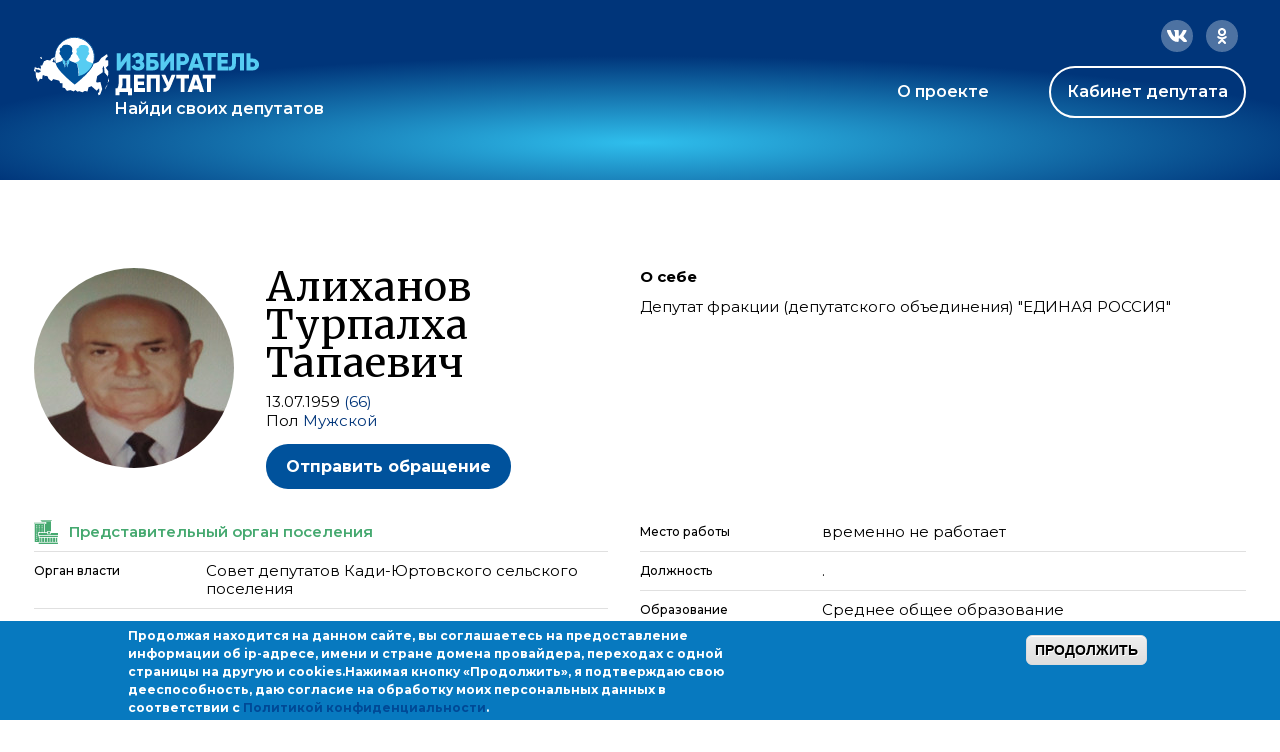

--- FILE ---
content_type: text/html; charset=utf-8
request_url: https://ideputat.er.ru/user/202693?page=271
body_size: 12766
content:
<!DOCTYPE html>
<!--[if IE 7]><html class="no-js lt-ie10 lt-ie9 lt-ie8 page-user-level-5" lang="ru" data-staticurl="/sites/all/themes/mdt/static/"><![endif]-->
<!--[if IE 8]><html class="no-js lt-ie10 lt-ie9 page-user-level-5" lang="ru" data-staticurl="/sites/all/themes/mdt/static/"><![endif]-->
<!--[if IE 9]><html class="no-js lt-ie10 page-user-level-5" lang="ru" data-staticurl="/sites/all/themes/mdt/static/"><![endif]-->
<!--[if gt IE 9]><!--><html class="no-js page-user-level-5" lang='ru' data-staticurl="/sites/all/themes/mdt/static/"><!--<![endif]-->

<head>
  <meta http-equiv="Content-Type" content="text/html; charset=utf-8" />
<link rel="apple-touch-icon" sizes="180x180" href="/sites/default/files/favicons/apple-touch-icon.png"/>
<link rel="icon" type="image/png" sizes="32x32" href="/sites/default/files/favicons/favicon-32x32.png"/>
<link rel="icon" type="image/png" sizes="16x16" href="/sites/default/files/favicons/favicon-16x16.png"/>
<link rel="manifest" href="/sites/default/files/favicons/site.webmanifest"/>
<link rel="mask-icon" href="/sites/default/files/favicons/safari-pinned-tab.svg" color="#00aba9"/>
<meta name="msapplication-TileColor" content="#00aba9"/>
<meta name="theme-color" content="#b4d4f4"/>
<link rel="profile" href="http://www.w3.org/1999/xhtml/vocab" />
<meta name="viewport" content="width=device-width" />
<link rel="stylesheet" href="https://use.fontawesome.com/releases/v5.0.6/css/all.css" />
<meta name="description" content="(Совет депутатов Кади-Юртовского сельского поселения)" />
<link rel="canonical" href="https://ideputat.er.ru/user/202693" />
<link rel="shortlink" href="https://ideputat.er.ru/user/202693" />
<meta property="og:site_name" content="Избиратель - Депутат" />
<meta property="og:type" content="politician" />
<meta property="og:url" content="https://ideputat.er.ru/user/202693" />
<meta property="og:title" content="Алиханов Турпалха Тапаевич" />
<meta property="og:description" content="(Совет депутатов Кади-Юртовского сельского поселения)" />
<meta property="og:image" content="https://ideputat.er.ru/sites/default/files/deputy/202693.jpg" />
<meta property="profile:username" content="Алиханов Турпалха Тапаевич" />
  <title>Алиханов Турпалха Тапаевич | Избиратель - Депутат</title>
  <style type="text/css" media="all">
@import url("https://ideputat.er.ru/modules/system/system.base.css?t49s5p");
@import url("https://ideputat.er.ru/modules/system/system.menus.css?t49s5p");
@import url("https://ideputat.er.ru/modules/system/system.messages.css?t49s5p");
@import url("https://ideputat.er.ru/modules/system/system.theme.css?t49s5p");
</style>
<style type="text/css" media="all">
@import url("https://ideputat.er.ru/sites/all/modules/contrib/jquery_update/replace/ui/themes/base/minified/jquery.ui.core.min.css?t49s5p");
@import url("https://ideputat.er.ru/sites/all/modules/contrib/jquery_update/replace/ui/themes/base/minified/jquery.ui.theme.min.css?t49s5p");
</style>
<style type="text/css" media="all">
@import url("https://ideputat.er.ru/sites/all/modules/idepvoting/idepvoting.css?t49s5p");
@import url("https://ideputat.er.ru/sites/all/modules/contrib/calendar/css/calendar_multiday.css?t49s5p");
@import url("https://ideputat.er.ru/modules/comment/comment.css?t49s5p");
@import url("https://ideputat.er.ru/sites/all/modules/contrib/date/date_repeat_field/date_repeat_field.css?t49s5p");
@import url("https://ideputat.er.ru/modules/field/theme/field.css?t49s5p");
@import url("https://ideputat.er.ru/sites/all/modules/contrib/field_hidden/field_hidden.css?t49s5p");
@import url("https://ideputat.er.ru/sites/all/modules/contrib/geofield_ymap/geofield_ymap.css?t49s5p");
@import url("https://ideputat.er.ru/modules/node/node.css?t49s5p");
@import url("https://ideputat.er.ru/modules/user/user.css?t49s5p");
@import url("https://ideputat.er.ru/sites/all/modules/contrib/views/css/views.css?t49s5p");
</style>
<style type="text/css" media="all">
@import url("https://ideputat.er.ru/sites/all/modules/contrib/colorbox/styles/default/colorbox_style.css?t49s5p");
@import url("https://ideputat.er.ru/sites/all/modules/contrib/ctools/css/ctools.css?t49s5p");
@import url("https://ideputat.er.ru/sites/all/modules/contrib/ctools/css/modal.css?t49s5p");
@import url("https://ideputat.er.ru/sites/all/modules/contrib/modal_forms/css/modal_forms_popup.css?t49s5p");
@import url("https://ideputat.er.ru/sites/all/modules/contrib/admin_menu_navbar/css/admin_menu_navbar_desktop.css?t49s5p");
@import url("https://ideputat.er.ru/sites/all/modules/contrib/eu_cookie_compliance/css/eu_cookie_compliance.css?t49s5p");
@import url("https://ideputat.er.ru/sites/all/modules/contrib/date/date_api/date.css?t49s5p");
@import url("https://ideputat.er.ru/sites/all/modules/mdm/css/common.theme.css?t49s5p");
@import url("https://ideputat.er.ru/sites/default/files/ctools/css/8695a9d3e23511e74e4cde79b7ae1666.css?t49s5p");
</style>
<style type="text/css" media="all">
@import url("https://ideputat.er.ru/sites/all/themes/mdt/static/css/mdt.css?t49s5p");
</style>
  <script type="text/javascript" src="https://ideputat.er.ru/sites/all/modules/contrib/jquery_update/replace/jquery/1.12/jquery.min.js?v=1.12.4"></script>
<script type="text/javascript" src="https://ideputat.er.ru/misc/jquery-extend-3.4.0.js?v=1.12.4"></script>
<script type="text/javascript" src="https://ideputat.er.ru/misc/jquery-html-prefilter-3.5.0-backport.js?v=1.12.4"></script>
<script type="text/javascript" src="https://ideputat.er.ru/misc/jquery.once.js?v=1.2"></script>
<script type="text/javascript" src="https://ideputat.er.ru/misc/drupal.js?t49s5p"></script>
<script type="text/javascript" src="https://ideputat.er.ru/sites/all/modules/contrib/jquery_update/js/jquery_browser.js?v=0.0.1"></script>
<script type="text/javascript" src="https://ideputat.er.ru/sites/all/modules/contrib/jquery_update/replace/ui/ui/minified/jquery.ui.core.min.js?v=1.10.2"></script>
<script type="text/javascript" src="https://ideputat.er.ru/sites/all/modules/contrib/jquery_update/replace/ui/external/jquery.cookie.js?v=67fb34f6a866c40d0570"></script>
<script type="text/javascript" src="https://ideputat.er.ru/sites/all/modules/contrib/jquery_update/replace/jquery.form/4/jquery.form.min.js?v=4.2.1"></script>
<script type="text/javascript" src="https://ideputat.er.ru/sites/all/libraries/history.js/scripts/bundled/html4%2Bhtml5/jquery.history.js?t49s5p"></script>
<script type="text/javascript" src="https://ideputat.er.ru/misc/ajax.js?v=7.101"></script>
<script type="text/javascript" src="https://ideputat.er.ru/sites/all/modules/contrib/jquery_update/js/jquery_update.js?v=0.0.1"></script>
<script type="text/javascript" src="https://ideputat.er.ru/sites/all/modules/contrib/admin_menu/admin_devel/admin_devel.js?t49s5p"></script>
<script type="text/javascript" src="https://ideputat.er.ru/sites/all/modules/contrib/ajax_error_behavior/ajax_error_behavior.js?t49s5p"></script>
<script type="text/javascript" src="https://ideputat.er.ru/sites/all/modules/contrib/autoupload/js/autoupload.js?t49s5p"></script>
<script type="text/javascript" src="https://ideputat.er.ru/sites/all/modules/contrib/entityreference/js/entityreference.js?t49s5p"></script>
<script type="text/javascript" src="https://ideputat.er.ru/sites/all/modules/contrib/spamspan/spamspan.js?t49s5p"></script>
<script type="text/javascript" src="https://ideputat.er.ru/sites/all/themes/fortytwo/static/js/lib/lodash.js?t49s5p"></script>
<script type="text/javascript" src="https://ideputat.er.ru/sites/all/themes/fortytwo/static/js/lib/polyfills/placeholder.js?t49s5p"></script>
<script type="text/javascript" src="https://ideputat.er.ru/sites/default/files/languages/ru_biL8xJRk9nmcpY2stnMj8JgrFNwf25HMJcpHB1YItb4.js?t49s5p"></script>
<script type="text/javascript" src="https://ideputat.er.ru/sites/all/libraries/colorbox/jquery.colorbox-min.js?t49s5p"></script>
<script type="text/javascript" src="https://ideputat.er.ru/sites/all/modules/contrib/colorbox/js/colorbox.js?t49s5p"></script>
<script type="text/javascript" src="https://ideputat.er.ru/sites/all/modules/contrib/colorbox/styles/default/colorbox_style.js?t49s5p"></script>
<script type="text/javascript" src="https://ideputat.er.ru/sites/all/modules/contrib/colorbox/js/colorbox_load.js?t49s5p"></script>
<script type="text/javascript" src="https://ideputat.er.ru/sites/all/modules/contrib/colorbox/js/colorbox_inline.js?t49s5p"></script>
<script type="text/javascript" src="https://ideputat.er.ru/sites/all/modules/mdm/js/colorbox.js?t49s5p"></script>
<script type="text/javascript" src="https://cdnjs.cloudflare.com/ajax/libs/jquery.inputmask/3.3.11/inputmask/inputmask.min.js"></script>
<script type="text/javascript" src="https://cdnjs.cloudflare.com/ajax/libs/jquery.inputmask/3.3.11/inputmask/jquery.inputmask.min.js"></script>
<script type="text/javascript" src="https://ideputat.er.ru/misc/progress.js?v=7.101"></script>
<script type="text/javascript" src="https://ideputat.er.ru/sites/all/modules/contrib/ctools/js/modal.js?t49s5p"></script>
<script type="text/javascript" src="https://ideputat.er.ru/sites/all/modules/contrib/modal_forms/js/modal_forms_popup.js?t49s5p"></script>
<script type="text/javascript" src="https://ideputat.er.ru/sites/all/modules/contrib/views/js/base.js?t49s5p"></script>
<script type="text/javascript" src="https://ideputat.er.ru/sites/all/modules/contrib/views/js/ajax_view.js?t49s5p"></script>
<script type="text/javascript" src="https://cdnjs.cloudflare.com/ajax/libs/clappr/0.4.7/clappr.min.js"></script>
<script type="text/javascript" src="https://cdnjs.cloudflare.com/ajax/libs/lodash.js/4.17.21/lodash.min.js"></script>
<script type="text/javascript" src="https://cdnjs.cloudflare.com/ajax/libs/jScrollPane/2.2.2/script/jquery.jscrollpane.min.js"></script>
<script type="text/javascript" src="https://vk.com/js/api/openapi.js?159"></script>
<script type="text/javascript" src="https://ideputat.er.ru/sites/all/modules/contrib/views_ajax_history/views_ajax_history.js?t49s5p"></script>
<script type="text/javascript" src="https://ideputat.er.ru/sites/all/themes/fortytwo/static/js/lib/modernizr.js?t49s5p"></script>
<script type="text/javascript" src="https://ideputat.er.ru/sites/all/themes/fortytwo/static/js/fortytwo.js?t49s5p"></script>
<script type="text/javascript" src="https://ideputat.er.ru/sites/all/themes/mdt/static/js/mdt.js?t49s5p"></script>
<script type="text/javascript">
<!--//--><![CDATA[//><!--
jQuery.extend(Drupal.settings, {"basePath":"\/","pathPrefix":"","setHasJsCookie":0,"ajaxPageState":{"theme":"mdt","theme_token":"7mUu61wjxxxR5AXFfJDieD-DyGe8aHHbw0ZhfCqPIXI","jquery_version":"1.12","jquery_version_token":"SFIJwsHgGUERIGnU01NENM_ViSHu7c_rHdr-gV5cJwk","js":{"0":1,"sites\/all\/modules\/contrib\/eu_cookie_compliance\/js\/eu_cookie_compliance.min.js":1,"sites\/all\/modules\/contrib\/jquery_update\/replace\/jquery\/1.12\/jquery.min.js":1,"misc\/jquery-extend-3.4.0.js":1,"misc\/jquery-html-prefilter-3.5.0-backport.js":1,"misc\/jquery.once.js":1,"misc\/drupal.js":1,"sites\/all\/modules\/contrib\/jquery_update\/js\/jquery_browser.js":1,"sites\/all\/modules\/contrib\/jquery_update\/replace\/ui\/ui\/minified\/jquery.ui.core.min.js":1,"sites\/all\/modules\/contrib\/jquery_update\/replace\/ui\/external\/jquery.cookie.js":1,"sites\/all\/modules\/contrib\/jquery_update\/replace\/jquery.form\/4\/jquery.form.min.js":1,"sites\/all\/libraries\/history.js\/scripts\/bundled\/html4+html5\/jquery.history.js":1,"misc\/ajax.js":1,"sites\/all\/modules\/contrib\/jquery_update\/js\/jquery_update.js":1,"sites\/all\/modules\/contrib\/admin_menu\/admin_devel\/admin_devel.js":1,"sites\/all\/modules\/contrib\/ajax_error_behavior\/ajax_error_behavior.js":1,"sites\/all\/modules\/contrib\/autoupload\/js\/autoupload.js":1,"sites\/all\/modules\/contrib\/entityreference\/js\/entityreference.js":1,"sites\/all\/modules\/contrib\/spamspan\/spamspan.js":1,"sites\/all\/themes\/fortytwo\/static\/js\/lib\/lodash.js":1,"sites\/all\/themes\/fortytwo\/static\/js\/lib\/polyfills\/placeholder.js":1,"public:\/\/languages\/ru_biL8xJRk9nmcpY2stnMj8JgrFNwf25HMJcpHB1YItb4.js":1,"sites\/all\/libraries\/colorbox\/jquery.colorbox-min.js":1,"sites\/all\/modules\/contrib\/colorbox\/js\/colorbox.js":1,"sites\/all\/modules\/contrib\/colorbox\/styles\/default\/colorbox_style.js":1,"sites\/all\/modules\/contrib\/colorbox\/js\/colorbox_load.js":1,"sites\/all\/modules\/contrib\/colorbox\/js\/colorbox_inline.js":1,"sites\/all\/modules\/mdm\/js\/colorbox.js":1,"https:\/\/cdnjs.cloudflare.com\/ajax\/libs\/jquery.inputmask\/3.3.11\/inputmask\/inputmask.min.js":1,"https:\/\/cdnjs.cloudflare.com\/ajax\/libs\/jquery.inputmask\/3.3.11\/inputmask\/jquery.inputmask.min.js":1,"misc\/progress.js":1,"sites\/all\/modules\/contrib\/ctools\/js\/modal.js":1,"sites\/all\/modules\/contrib\/modal_forms\/js\/modal_forms_popup.js":1,"sites\/all\/modules\/contrib\/views\/js\/base.js":1,"sites\/all\/modules\/contrib\/views\/js\/ajax_view.js":1,"https:\/\/cdnjs.cloudflare.com\/ajax\/libs\/clappr\/0.4.7\/clappr.min.js":1,"https:\/\/cdnjs.cloudflare.com\/ajax\/libs\/lodash.js\/4.17.21\/lodash.min.js":1,"https:\/\/cdnjs.cloudflare.com\/ajax\/libs\/jScrollPane\/2.2.2\/script\/jquery.jscrollpane.min.js":1,"https:\/\/vk.com\/js\/api\/openapi.js?159":1,"sites\/all\/modules\/contrib\/views_ajax_history\/views_ajax_history.js":1,"sites\/all\/themes\/fortytwo\/static\/js\/lib\/modernizr.js":1,"sites\/all\/themes\/fortytwo\/static\/js\/fortytwo.js":1,"sites\/all\/themes\/mdt\/static\/js\/mdt.js":1},"css":{"modules\/system\/system.base.css":1,"modules\/system\/system.menus.css":1,"modules\/system\/system.messages.css":1,"modules\/system\/system.theme.css":1,"misc\/ui\/jquery.ui.core.css":1,"misc\/ui\/jquery.ui.theme.css":1,"sites\/all\/modules\/idepvoting\/idepvoting.css":1,"sites\/all\/modules\/contrib\/calendar\/css\/calendar_multiday.css":1,"modules\/comment\/comment.css":1,"sites\/all\/modules\/contrib\/date\/date_repeat_field\/date_repeat_field.css":1,"modules\/field\/theme\/field.css":1,"sites\/all\/modules\/contrib\/field_hidden\/field_hidden.css":1,"sites\/all\/modules\/contrib\/geofield_ymap\/geofield_ymap.css":1,"modules\/node\/node.css":1,"modules\/user\/user.css":1,"sites\/all\/modules\/contrib\/views\/css\/views.css":1,"sites\/all\/modules\/contrib\/colorbox\/styles\/default\/colorbox_style.css":1,"sites\/all\/modules\/contrib\/ctools\/css\/ctools.css":1,"sites\/all\/modules\/contrib\/ctools\/css\/modal.css":1,"sites\/all\/modules\/contrib\/modal_forms\/css\/modal_forms_popup.css":1,"sites\/all\/modules\/contrib\/admin_menu_navbar\/css\/admin_menu_navbar_desktop.css":1,"sites\/all\/modules\/contrib\/eu_cookie_compliance\/css\/eu_cookie_compliance.css":1,"sites\/all\/modules\/contrib\/date\/date_api\/date.css":1,"sites\/all\/modules\/mdm\/css\/common.theme.css":1,"public:\/\/ctools\/css\/8695a9d3e23511e74e4cde79b7ae1666.css":1,"sites\/all\/themes\/mdt\/static\/css\/mdt.css":1,"sites\/all\/themes\/mdt\/static\/css\/temporary.css":1}},"ajaxErrorBehavior":{"behavior":"core","error":"There was some error in the user interface, please contact the site administrator.","watchdog_url":"https:\/\/ideputat.er.ru\/ajax_error_behavior\/watchdog"},"colorbox":{"transition":"elastic","speed":"350","opacity":"0.85","slideshow":false,"slideshowAuto":true,"slideshowSpeed":"2500","slideshowStart":"start slideshow","slideshowStop":"stop slideshow","current":"{current} \u0438\u0437 {total}","previous":"\u00ab","next":"\u00bb","close":"\u0417\u0430\u043a\u0440\u044b\u0442\u044c","overlayClose":true,"returnFocus":true,"maxWidth":"98%","maxHeight":"98%","initialWidth":"300","initialHeight":"250","fixed":true,"scrolling":true,"mobiledetect":false,"mobiledevicewidth":"480px","file_public_path":"\/sites\/default\/files","specificPagesDefaultValue":"admin*\nimagebrowser*\nimg_assist*\nimce*\nnode\/add\/*\nnode\/*\/edit\nprint\/*\nprintpdf\/*\nsystem\/ajax\nsystem\/ajax\/*"},"jcarousel":{"ajaxPath":"\/jcarousel\/ajax\/views"},"CToolsModal":{"loadingText":"\u0417\u0430\u0433\u0440\u0443\u0437\u043a\u0430...","closeText":"\u0417\u0430\u043a\u0440\u044b\u0442\u044c \u043e\u043a\u043d\u043e","closeImage":"\u003Cimg src=\u0022https:\/\/ideputat.er.ru\/sites\/all\/modules\/contrib\/ctools\/images\/icon-close-window.png\u0022 alt=\u0022\u0417\u0430\u043a\u0440\u044b\u0442\u044c \u043e\u043a\u043d\u043e\u0022 title=\u0022\u0417\u0430\u043a\u0440\u044b\u0442\u044c \u043e\u043a\u043d\u043e\u0022 \/\u003E","throbber":"\u003Cimg src=\u0022https:\/\/ideputat.er.ru\/sites\/all\/modules\/contrib\/ctools\/images\/throbber.gif\u0022 alt=\u0022\u0417\u0430\u0433\u0440\u0443\u0437\u043a\u0430\u0022 title=\u0022\u0417\u0430\u0433\u0440\u0443\u0437\u043a\u0430...\u0022 \/\u003E"},"modal-popup-small":{"modalSize":{"type":"fixed","width":300,"height":300},"modalOptions":{"opacity":0.85,"background":"#000"},"animation":"fadeIn","modalTheme":"ModalFormsPopup","throbber":"\u003Cimg src=\u0022https:\/\/ideputat.er.ru\/sites\/all\/modules\/contrib\/modal_forms\/images\/loading_animation.gif\u0022 alt=\u0022\u0417\u0430\u0433\u0440\u0443\u0437\u043a\u0430...\u0022 title=\u0022\u0417\u0430\u0433\u0440\u0443\u0437\u043a\u0430\u0022 \/\u003E","closeText":"\u0417\u0430\u043a\u0440\u044b\u0442\u044c"},"modal-popup-medium":{"modalSize":{"type":"fixed","width":550,"height":450},"modalOptions":{"opacity":0.85,"background":"#000"},"animation":"fadeIn","modalTheme":"ModalFormsPopup","throbber":"\u003Cimg src=\u0022https:\/\/ideputat.er.ru\/sites\/all\/modules\/contrib\/modal_forms\/images\/loading_animation.gif\u0022 alt=\u0022\u0417\u0430\u0433\u0440\u0443\u0437\u043a\u0430...\u0022 title=\u0022\u0417\u0430\u0433\u0440\u0443\u0437\u043a\u0430\u0022 \/\u003E","closeText":"\u0417\u0430\u043a\u0440\u044b\u0442\u044c"},"modal-popup-large":{"modalSize":{"type":"scale","width":0.8,"height":0.8},"modalOptions":{"opacity":0.85,"background":"#000"},"animation":"fadeIn","modalTheme":"ModalFormsPopup","throbber":"\u003Cimg src=\u0022https:\/\/ideputat.er.ru\/sites\/all\/modules\/contrib\/modal_forms\/images\/loading_animation.gif\u0022 alt=\u0022\u0417\u0430\u0433\u0440\u0443\u0437\u043a\u0430...\u0022 title=\u0022\u0417\u0430\u0433\u0440\u0443\u0437\u043a\u0430\u0022 \/\u003E","closeText":"\u0417\u0430\u043a\u0440\u044b\u0442\u044c"},"viewsAjaxHistory":{"renderPageItem":"271"},"views":{"ajax_path":"\/views\/ajax","ajaxViews":{"views_dom_id:a9c58aa4a1d1bf867868b694ff89b746":{"view_name":"dep_search","view_display_id":"same_region","view_args":"202693","view_path":"user\/202693","view_base_path":"region_deputy","view_dom_id":"a9c58aa4a1d1bf867868b694ff89b746","pager_element":0},"views_dom_id:1c3a93b2ca460b09007e30dced23dafb":{"view_name":"dep_media","view_display_id":"dep_news","view_args":"202693","view_path":"user\/202693","view_base_path":"user_content","view_dom_id":"1c3a93b2ca460b09007e30dced23dafb","pager_element":"1"},"views_dom_id:a0801f0a573813d9abce1ad94136907b":{"view_name":"dep_media","view_display_id":"dep_photos","view_args":"202693","view_path":"user\/202693","view_base_path":"user_content","view_dom_id":"a0801f0a573813d9abce1ad94136907b","pager_element":"2"},"views_dom_id:8b623fe0663d483bddf9e14895853697":{"view_name":"dep_media","view_display_id":"dep_videos","view_args":"202693","view_path":"user\/202693","view_base_path":"user_content","view_dom_id":"8b623fe0663d483bddf9e14895853697","pager_element":"3"}}},"urlIsAjaxTrusted":{"\/views\/ajax":true},"better_exposed_filters":{"views":{"dep_search":{"displays":{"same_region":{"filters":[]}}},"dep_media":{"displays":{"dep_news":{"filters":[]},"dep_photos":{"filters":[]},"dep_videos":{"filters":[]}}}}},"eu_cookie_compliance":{"cookie_policy_version":"1.0.0","popup_enabled":1,"popup_agreed_enabled":0,"popup_hide_agreed":0,"popup_clicking_confirmation":1,"popup_scrolling_confirmation":0,"popup_html_info":"\u003Cdiv class=\u0022eu-cookie-compliance-banner eu-cookie-compliance-banner-info eu-cookie-compliance-banner--default\u0022\u003E\n  \u003Cdiv class=\u0022popup-content info\u0022\u003E\n        \u003Cdiv id=\u0022popup-text\u0022\u003E\n      \u003Cp\u003E\u041f\u0440\u043e\u0434\u043e\u043b\u0436\u0430\u044f \u043d\u0430\u0445\u043e\u0434\u0438\u0442\u0441\u044f \u043d\u0430 \u0434\u0430\u043d\u043d\u043e\u043c \u0441\u0430\u0439\u0442\u0435, \u0432\u044b \u0441\u043e\u0433\u043b\u0430\u0448\u0430\u0435\u0442\u0435\u0441\u044c \u043d\u0430 \u043f\u0440\u0435\u0434\u043e\u0441\u0442\u0430\u0432\u043b\u0435\u043d\u0438\u0435 \u0438\u043d\u0444\u043e\u0440\u043c\u0430\u0446\u0438\u0438 \u043e\u0431 ip-\u0430\u0434\u0440\u0435\u0441\u0435, \u0438\u043c\u0435\u043d\u0438 \u0438 \u0441\u0442\u0440\u0430\u043d\u0435 \u0434\u043e\u043c\u0435\u043d\u0430 \u043f\u0440\u043e\u0432\u0430\u0439\u0434\u0435\u0440\u0430, \u043f\u0435\u0440\u0435\u0445\u043e\u0434\u0430\u0445 \u0441 \u043e\u0434\u043d\u043e\u0439 \u0441\u0442\u0440\u0430\u043d\u0438\u0446\u044b \u043d\u0430 \u0434\u0440\u0443\u0433\u0443\u044e \u0438 cookies.\u003C\/p\u003E\u003Cp\u003E\u041d\u0430\u0436\u0438\u043c\u0430\u044f \u043a\u043d\u043e\u043f\u043a\u0443 \u00ab\u041f\u0440\u043e\u0434\u043e\u043b\u0436\u0438\u0442\u044c\u00bb, \u044f \u043f\u043e\u0434\u0442\u0432\u0435\u0440\u0436\u0434\u0430\u044e \u0441\u0432\u043e\u044e \u0434\u0435\u0435\u0441\u043f\u043e\u0441\u043e\u0431\u043d\u043e\u0441\u0442\u044c, \u0434\u0430\u044e \u0441\u043e\u0433\u043b\u0430\u0441\u0438\u0435 \u043d\u0430 \u043e\u0431\u0440\u0430\u0431\u043e\u0442\u043a\u0443 \u043c\u043e\u0438\u0445 \u043f\u0435\u0440\u0441\u043e\u043d\u0430\u043b\u044c\u043d\u044b\u0445 \u0434\u0430\u043d\u043d\u044b\u0445 \u0432 \u0441\u043e\u043e\u0442\u0432\u0435\u0442\u0441\u0442\u0432\u0438\u0438 \u0441 \u003Ca href=\u0022\/privacy\u0022\u003E\u041f\u043e\u043b\u0438\u0442\u0438\u043a\u043e\u0439 \u043a\u043e\u043d\u0444\u0438\u0434\u0435\u043d\u0446\u0438\u0430\u043b\u044c\u043d\u043e\u0441\u0442\u0438\u003C\/a\u003E.\u003C\/p\u003E          \u003C\/div\u003E\n    \n    \u003Cdiv id=\u0022popup-buttons\u0022 class=\u0022\u0022\u003E\n            \u003Cbutton type=\u0022button\u0022 class=\u0022agree-button eu-cookie-compliance-default-button\u0022\u003E\u041f\u0440\u043e\u0434\u043e\u043b\u0436\u0438\u0442\u044c\u003C\/button\u003E\n          \u003C\/div\u003E\n  \u003C\/div\u003E\n\u003C\/div\u003E","use_mobile_message":false,"mobile_popup_html_info":"\u003Cdiv class=\u0022eu-cookie-compliance-banner eu-cookie-compliance-banner-info eu-cookie-compliance-banner--default\u0022\u003E\n  \u003Cdiv class=\u0022popup-content info\u0022\u003E\n        \u003Cdiv id=\u0022popup-text\u0022\u003E\n                \u003C\/div\u003E\n    \n    \u003Cdiv id=\u0022popup-buttons\u0022 class=\u0022\u0022\u003E\n            \u003Cbutton type=\u0022button\u0022 class=\u0022agree-button eu-cookie-compliance-default-button\u0022\u003E\u041f\u0440\u043e\u0434\u043e\u043b\u0436\u0438\u0442\u044c\u003C\/button\u003E\n          \u003C\/div\u003E\n  \u003C\/div\u003E\n\u003C\/div\u003E\n","mobile_breakpoint":"768","popup_html_agreed":"\u003Cdiv\u003E\n  \u003Cdiv class=\u0022popup-content agreed\u0022\u003E\n    \u003Cdiv id=\u0022popup-text\u0022\u003E\n      \u003Cp\u003E\u0026lt;h2\u0026gt;Thank you for accepting cookies\u0026lt;\/h2\u0026gt;\u0026lt;p\u0026gt;You can now hide this message or find out more about cookies.\u0026lt;\/p\u0026gt;\u003C\/p\u003E\n    \u003C\/div\u003E\n    \u003Cdiv id=\u0022popup-buttons\u0022\u003E\n      \u003Cbutton type=\u0022button\u0022 class=\u0022hide-popup-button eu-cookie-compliance-hide-button\u0022\u003E\u0421\u043a\u0440\u044b\u0442\u044c\u003C\/button\u003E\n          \u003C\/div\u003E\n  \u003C\/div\u003E\n\u003C\/div\u003E","popup_use_bare_css":false,"popup_height":"auto","popup_width":"100%","popup_delay":1000,"popup_link":"\/node\/3","popup_link_new_window":1,"popup_position":null,"fixed_top_position":1,"popup_language":"ru","store_consent":false,"better_support_for_screen_readers":0,"reload_page":0,"domain":"","domain_all_sites":null,"popup_eu_only_js":0,"cookie_lifetime":"100","cookie_session":false,"disagree_do_not_show_popup":0,"method":"default","allowed_cookies":"","withdraw_markup":"\u003Cbutton type=\u0022button\u0022 class=\u0022eu-cookie-withdraw-tab\u0022\u003EPrivacy settings\u003C\/button\u003E\n\u003Cdiv class=\u0022eu-cookie-withdraw-banner\u0022\u003E\n  \u003Cdiv class=\u0022popup-content info\u0022\u003E\n    \u003Cdiv id=\u0022popup-text\u0022\u003E\n      \u003Cp\u003E\u0026lt;h2\u0026gt;We use cookies on this site to enhance your user experience\u0026lt;\/h2\u0026gt;\u0026lt;p\u0026gt;You have given your consent for us to set cookies.\u0026lt;\/p\u0026gt;\u003C\/p\u003E\n    \u003C\/div\u003E\n    \u003Cdiv id=\u0022popup-buttons\u0022\u003E\n      \u003Cbutton type=\u0022button\u0022 class=\u0022eu-cookie-withdraw-button\u0022\u003EWithdraw consent\u003C\/button\u003E\n    \u003C\/div\u003E\n  \u003C\/div\u003E\n\u003C\/div\u003E\n","withdraw_enabled":false,"withdraw_button_on_info_popup":false,"cookie_categories":[],"cookie_categories_details":[],"enable_save_preferences_button":true,"cookie_name":"","cookie_value_disagreed":"0","cookie_value_agreed_show_thank_you":"1","cookie_value_agreed":"2","containing_element":"body","automatic_cookies_removal":true,"close_button_action":"close_banner"},"currentPath":"user\/202693","currentPathIsAdmin":false});
//--><!]]>
</script>
</head>
<body class="html not-front not-logged-in no-sidebars page-user page-user- page-user-202693 columns-middle   layout-adaptive ft-tabs page-user-role-2 page-user-role-3 page-user-level-5 page-user-level-5" >

  <div id="skip-link">
    <a href="#main-content" class="element-invisible element-focusable">Перейти к основному содержанию</a>
  </div>
    <div id="global_wrapper" class="bg-blue">
  <div class="wrapper">
    <header>
      <div class="header-inner">
        <div class="socials">
          <a href="https://connect.ok.ru/offer?url=https://ideputat.er.ru/user/202693?page=271" class="ok"
             onclick="javascript:window.open(this.href,'','menubar=no,toolbar=no,resizable=yes,scrollbars=yes,height=600,width=600');return false;">
            <svg class="grow" width="32" height="32" viewBox="0 0 32 32" fill="none" xmlns="http://www.w3.org/2000/svg">
              <rect width="32" height="32" rx="16" fill="white" fill-opacity="0.3"/>
              <path
                d="M19.5924 18.4179C20.155 18.0436 20.4988 17.7629 20.6551 17.5445C20.8427 17.295 20.8427 16.9519 20.6864 16.5776C20.5301 16.3281 20.3113 16.1409 20.0612 16.0785C19.6862 16.0162 19.3423 16.1097 18.9673 16.3904L18.5922 16.64C18.2796 16.8271 17.9358 16.9519 17.592 17.0767C17.0606 17.2326 16.5292 17.295 15.9979 17.295C15.4352 17.295 14.9039 17.2326 14.4038 17.0767C14.0287 16.9519 13.7161 16.8271 13.4036 16.64L13.0285 16.3904C12.6534 16.1097 12.2783 16.0162 11.9657 16.0785C11.6532 16.1409 11.4656 16.3281 11.3406 16.5776C11.1531 16.9519 11.1531 17.295 11.3406 17.5445C11.4656 17.7629 11.8407 18.0436 12.4033 18.4179C13.0597 18.8546 13.9974 19.1353 15.2477 19.26L12.2158 22.2856C11.9032 22.5663 11.8407 22.8782 11.9657 23.2213C12.0908 23.5644 12.3096 23.7828 12.6846 23.9075C13.0285 24.0323 13.341 23.9699 13.6223 23.6892L15.9979 21.3187L18.4046 23.7204C18.6547 24.0011 18.9673 24.0635 19.3111 23.9387C19.6549 23.814 19.905 23.5644 20.03 23.2213C20.155 22.8782 20.0612 22.5663 19.8112 22.2856L16.7793 19.26C17.967 19.1353 18.9047 18.8546 19.5924 18.4179ZM11.9345 12.0549C11.9345 12.8035 12.0908 13.4585 12.4658 14.0823C12.8409 14.7061 13.341 15.174 13.9662 15.5483C14.5913 15.9226 15.2477 16.0785 15.9979 16.0785C16.7168 16.0785 17.4044 15.9226 18.0296 15.5483C18.6547 15.174 19.1235 14.7061 19.4986 14.0823C19.8737 13.4585 20.0612 12.8035 20.0612 12.0549C20.0612 11.3063 19.8737 10.6513 19.4986 10.0274C19.1235 9.40361 18.6547 8.93574 18.0296 8.56144C17.4044 8.18715 16.7168 8 15.9979 8C15.2477 8 14.5913 8.18715 13.9662 8.56144C13.341 8.93574 12.8409 9.40361 12.4658 10.0274C12.0908 10.6513 11.9345 11.3063 11.9345 12.0549ZM13.9974 12.0549C13.9974 11.4934 14.185 11.0256 14.5913 10.6513C14.9664 10.277 15.4352 10.0586 15.9979 10.0586C16.5292 10.0586 16.9981 10.277 17.4044 10.6513C17.7795 11.0256 17.9983 11.4934 17.9983 12.0549C17.9983 12.6163 17.7795 13.0842 17.4044 13.4585C16.9981 13.8328 16.5292 14.0199 15.9979 14.0199C15.4352 14.0199 14.9664 13.8328 14.5913 13.4585C14.185 13.0842 13.9974 12.6163 13.9974 12.0549Z"
                fill="white"/>
            </svg>
          </a>
          <a href="https://vk.com/share.php?url=https://ideputat.er.ru/user/202693?page=271" class="vk"
             onclick="javascript:window.open(this.href,'','menubar=no,toolbar=no,resizable=yes,scrollbars=yes,height=600,width=600');return false;">
            <svg class="grow" width="32" height="32" viewBox="0 0 32 32" fill="none" xmlns="http://www.w3.org/2000/svg">
              <rect width="32" height="32" rx="16" fill="white" fill-opacity="0.3"/>
              <path
                d="M25.5539 10.8178C25.4796 11.1896 25.1822 11.8216 24.6617 12.6766C24.29 13.3086 23.8439 14.0149 23.3234 14.8327C22.8773 15.5019 22.6171 15.8364 22.6171 15.8364C22.4684 16.0595 22.3941 16.2454 22.3941 16.3569C22.3941 16.5056 22.4684 16.6543 22.6171 16.803L22.9517 17.1747C24.7361 19.0335 25.7398 20.2974 25.9628 20.9665C26.0372 21.2639 26 21.5242 25.8513 21.6729C25.7026 21.8216 25.5167 21.8959 25.2193 21.8959H23.026C22.7286 21.8959 22.5056 21.8216 22.2825 21.6357C22.1338 21.5613 21.8364 21.3011 21.4647 20.855C21.0929 20.4089 20.7584 20.0372 20.461 19.7398C19.4572 18.8104 18.7138 18.3271 18.2677 18.3271C18.0446 18.3271 17.8959 18.3643 17.8216 18.4387C17.7472 18.513 17.71 18.6989 17.71 18.9219C17.6729 19.1078 17.6729 19.4796 17.6729 20.0744V21.0409C17.6729 21.3383 17.5985 21.5613 17.4498 21.6729C17.2268 21.8216 16.7807 21.8959 16.1115 21.8959C14.9219 21.8959 13.7695 21.5613 12.5799 20.855C11.3903 20.1859 10.3494 19.1822 9.45725 17.881C8.60223 16.7658 7.89591 15.6134 7.33829 14.4238C6.89219 13.5316 6.52045 12.7138 6.26022 11.9331C6.07435 11.3383 6 10.8922 6 10.632C6 10.223 6.22305 10 6.74349 10H8.9368C9.19703 10 9.3829 10.0743 9.5316 10.1859C9.6803 10.3346 9.79182 10.5576 9.90335 10.855C10.2379 11.8587 10.6468 12.8253 11.1673 13.7546C11.6134 14.6468 12.0595 15.3532 12.5056 15.8736C12.9517 16.4312 13.2862 16.6915 13.5465 16.6915C13.6952 16.6915 13.7695 16.6543 13.8439 16.5428C13.9182 16.4312 13.9554 16.2082 13.9554 15.8736V12.6394C13.9182 12.2677 13.8439 11.8959 13.6952 11.5985C13.6208 11.4498 13.4721 11.2639 13.3234 11.0409C13.1375 10.8178 13.0632 10.6691 13.0632 10.5204C13.0632 10.3717 13.1004 10.2602 13.2119 10.1487C13.3234 10.0743 13.4721 10 13.6208 10H17.0781C17.3011 10 17.4498 10.0743 17.5242 10.1859C17.5985 10.3346 17.6729 10.5204 17.6729 10.8178V15.1301C17.6729 15.3532 17.71 15.539 17.7844 15.6134C17.8587 15.7249 17.9331 15.7621 18.0446 15.7621C18.1561 15.7621 18.3048 15.7249 18.4535 15.6506C18.6022 15.5762 18.7881 15.3903 19.0483 15.0929C19.4944 14.5725 19.9777 13.9405 20.461 13.1599C20.7584 12.6394 21.0929 12.0446 21.3903 11.3755L21.7621 10.632C21.9108 10.223 22.2454 10 22.6915 10H24.8848C25.4796 10 25.7026 10.2974 25.5539 10.8178Z"
                fill="white"/>
            </svg>
          </a>
        </div>

        
          <div class="region region-header"><div class="region_inner">
  <div id="block-18" class="block">

    
  <div class="content">
    <div class="logo"><a href="/" id="logo" rel="home" title="Избиратель - Депутат">
  <svg version="1.1" xmlns="http://www.w3.org/2000/svg" fill="none" height="59" viewbox="0 0 225 59" width="225">
<style type="text/css">
<!--/*--><![CDATA[/* ><!--*/
.st0{fill:#56CCF2;} .st1{fill:#FFFFFF;} .st2{fill:#00529B;}
/*--><!]]>*/
</style>
<path class="st0" d="M118.9,22.5h-2.7v-2.6h7.2v-3.8h-11.1v17.3h6.7c3.5,0,5.8-2.1,5.8-5.4C124.8,24.7,122.4,22.5,118.9,22.5z&#10;&#9; M118.9,29.7h-2.7v-3.5h2.7c1.1,0,1.9,0.5,1.9,1.7C120.9,29.2,120,29.7,118.9,29.7z M108.2,24.5c1.1-0.8,1.7-2,1.7-3.6&#10;&#9;c0-3.1-2.5-5.1-6-5.1c-3.2,0-5,1.6-6.1,3.7l3.3,1.9c0.5-1.1,1.2-1.9,2.7-1.9c1.4,0,2,0.6,2,1.7s-0.8,1.7-2.4,1.7h-1.7v3.5h2.1&#10;&#9;c1.7,0,2.5,0.7,2.5,1.8s-0.8,1.8-2.4,1.8c-1.8,0-2.7-1-3.1-2.4l-3.3,1.9c1,2.4,3,4.1,6.6,4.1c3.6,0,6.3-2,6.3-5.2&#10;&#9;C110.5,26.6,109.6,25.3,108.2,24.5z M130.4,25.5v-9.3h-3.9v17.2h3l6.7-9.3v9.3h3.9V16.2h-3L130.4,25.5z M86.7,25.5v-9.3h-3.9v17.2h3&#10;&#9;l6.7-9.3v9.3h3.9V16.2h-3L86.7,25.5z M159.9,16.2L154,33.4h4.3l0.8-2.7h6.3l0.8,2.7h4.3l-5.8-17.2H159.9z M160.5,27l2-6.3l2,6.3&#10;&#9;H160.5z M187.3,26.5h6.1v-3.7h-6.1v-2.9h6.8v-3.8h-10.6v17.3h10.9v-3.8h-7V26.5z M169.3,19.9h4.4v13.5h3.9V19.9h4.4v-3.8h-12.8V19.9&#10;&#9;z M219,21.6h-2.6v-5.4h-3.9v17.2h6.6c3.3,0,6-2.6,6-5.8C225,24.2,222.4,21.6,219,21.6z M219,29.7h-2.6v-4.4h2.6c1.2,0,2,1,2,2.3&#10;&#9;C221.1,28.8,220.2,29.7,219,29.7z M198,26.5c0,2.9-1.1,3.5-2.9,3.1v3.8c3.2,0.4,6.8-0.8,6.8-6.9V20h4.1v13.4h3.9V16.2H198V26.5z&#10;&#9; M149.1,16.2h-6.6v17.2h3.9V28h2.6c3.3,0,6-2.6,6-5.8S152.5,16.2,149.1,16.2z M149.1,24.3h-2.6v-4.4h2.6c1.2,0,2,1,2,2.3&#10;&#9;C151.2,23.3,150.3,24.3,149.1,24.3z"></path>
<path class="st1" d="M112.9,54.9h3.9V41.5h5.1v13.4h3.9V37.7h-13V54.9z M103.8,48.1h6.1v-3.7h-6.1v-2.9h6.8v-3.8H100v17.2h10.9v-3.8&#10;&#9;h-7V48.1z M96.3,37.7H84.7v7.8c0,2.9-0.6,4.5-1.3,5.7h-1.8v7h3.9v-3.3h8.6v3.3h3.9v-7h-1.8V37.7z M92.3,51.2h-4.8&#10;&#9;c0.6-1.1,1.1-2.9,1.1-5.6v-4.1h3.7V51.2z M159.4,37.7l-5.8,17.2h4.3l0.8-2.7h6.3l0.8,2.7h4.3l-5.8-17.2H159.4z M159.9,48.6l2-6.3&#10;&#9;l2,6.3H159.9z M134.6,45.2l-3.3-7.5h-3.9l5.5,11.8c-0.7,1.2-1.7,1.9-3.5,1.7v3.7c3.2,0.1,5.7-1.3,7.2-5l5-12.2h-3.9L134.6,45.2z&#10;&#9; M168.7,37.7v3.8h4.4v13.4h3.9V41.5h4.4v-3.8H168.7z M155.1,37.7h-12.8v3.8h4.4v13.4h3.9V41.5h4.4V37.7z"></path>
<path class="st1" d="M40.7,39.7c10.9,0,19.7-8.8,19.7-19.7c0-10.9-8.8-19.7-19.7-19.7S21,9.2,21,20C21,30.9,29.8,39.7,40.7,39.7z"></path>
<path class="st1" d="M8,21.7l-0.7-1.9l-1.2,0.4l1,1.9L8,21.7z M71.8,30.8l2.5-2.5l-0.1-4.9l-2.9-0.2l0.5-2l2-1.8L73,17.1l-5.6,3.8&#10;&#9;l-1,1.3l-1.7,2.4l-1.4,0.8l-2.4,1L57,27l-2,3l-1.4-1.4L52,28.4l-0.4,1.3L48,28l0.5-1.3l-2.9-1.4l-2.3,1l-7.5,2.5l-0.1-2l-1.2,0.8&#10;&#9;l-0.2-0.5l-1,1.2L32,30.1l-1.2-2.4l-1-1l0.4-0.5l1.4-1.8l1.7-0.7l3.5-0.1l0.6-0.7l-3.6-0.2l-4.2,1.9l0.4,3.7L29.2,28l-1-0.8&#10;&#9;l-3.8-1.1l-6-1.1l1.4-3.2l1.2,3.1l2.5-1.3L22,19.3l-4.7,2.4l-1,1.8L13,22.9l-3,1.4l-1.9,4.3l-1.7-0.1l0.7,2.4l-1,1.1l0.6,2.6l-2,1.1&#10;&#9;l-2.9-0.5l-0.2-2.3L0,32v1.9L1.6,35L2,40.2l1.4,2.4l0.5,2.3l2-3.1L8.2,42l0.4-3.6l2-0.1v1l1.4-0.5l1.8,0.8l0.6,2l3.1,2.6l1.8-2.1&#10;&#9;l6,1.6l0.8,2.4l2.3,0.2l0.1,4.3l2.3,0.4l2.1,2.9l3.5-0.8l3.2,1.3c0,0,1.8-1.3,1.9-1.4c-0.1,0.1,2,1.8,2.1,1.7c0.1,0,1.6-0.6,1.6-0.6&#10;&#9;l3.2,1.2l2.5-1.4l2.6,0.7l1-4.3l3-1.1l5.1,4.5l2.5-2.5l0.2,3.8l-1.4,1.2l0.7,2.1l1.6-0.8l2-5.4l-1.8-7.2l-2.6,0.6l-1.7-0.4l1.1-6&#10;&#9;l5.5-3.8L68.6,31l1.3-2.1l0.7,6.7l3.5,4.1l0.1-5.6L71.8,30.8z"></path>
<path class="st0" d="M35.3,22.2c-0.1,0-0.1,0.1-0.2,0.1L32.9,24l-0.2,0.2l0.1,0.1h-1.4l0.1-0.1L31.3,24l-2.1-1.7L29,22.2l-0.1-0.1&#10;&#9;L28.6,22v0.6V24v0.1l0.7,3.3l0.5-0.7L31,31l0.7-4.4h-0.1l-0.5-1.6h2l-0.5,1.6l0.7,4.2l1.1-3.9l0.5,0.7l0.7-3.3v-0.1v-1.2v-0.8&#10;&#9;L35.3,22.2z M57.9,25.9c0,0-3.6-1.1-4.8-1.9c-0.6-0.5-1-1.3-1.2-2c1.4-1.2,1.8-3,1.8-3s0-0.4,0.5-0.7c0.7-0.6,1.1-1.6,1.1-2.1&#10;&#9;c0-0.7-0.8-1-0.8-1s0.1-1.3,0.4-2.6c0.1-1-0.2-1.7-0.8-2.5c-0.8-1.1-1.9-1.9-3.8-2.1c-3-0.2-4.2,0.2-5,1c-0.6,0.5-0.7,1.2-0.7,1.6&#10;&#9;c-0.6,0.1-1.2,0.5-1.6,0.8c-0.5,0.5-0.6,0.8-0.6,1.3c0.2,1.3,0.6,2.3,0.7,2.6c-0.4,0-0.8,0.1-0.8,1c0,0.6,0.4,1.6,1.1,2.1&#10;&#9;c0.5,0.4,0.5,0.7,0.5,0.7s0.4,1.9,1.9,3.1c-0.4,0.7-0.7,1.6-1.2,1.9c-0.6,0.5-2.5,1.2-3.7,1.7c0.5,0.1,0.7,0.2,0.7,0.2&#10;&#9;c1.3,0.5,2.1,1.6,2.1,2.4l0.5,2.4c0.1,0.4,0.1,0.7,0.2,1.2c0.2,1.6,0.4,3.6,0.4,6.2c0,0.5,0,1-0.1,1.4c6.8-1.3,12.4-6.2,14.7-12.8&#10;&#9;C58.8,26.5,58.5,26.1,57.9,25.9z"></path>
<path class="st2" d="M37.9,14.9c0,0,0.2-1.3,0.4-2.6c0.1-1-0.2-1.7-0.8-2.4c-0.8-1.1-1.9-1.9-3.8-2.1c-3-0.2-4.2,0.2-5,1&#10;&#9;c-0.6,0.5-0.7,1.2-0.8,1.6c-0.6,0.1-1.2,0.5-1.6,0.8c-0.5,0.4-0.6,0.8-0.6,1.3c0.2,1.3,0.5,2.1,0.6,2.6c-0.4,0-0.8,0.1-0.8,1&#10;&#9;c0,0.6,0.4,1.6,1.1,2.1c0.5,0.4,0.5,0.7,0.5,0.7s0.4,1.9,1.9,3.1c0,0.1-0.1,0.2-0.1,0.2l0.1,0.1l0.1,0.1l2.1,1.7l0.2,0.2l-0.1,0.1&#10;&#9;h1.4l-0.1-0.1l0.2-0.2l2.1-1.7c0.1,0,0.1-0.1,0.2-0.1c0-0.1-0.1-0.2-0.1-0.4c0,0,0,0,0.1-0.1c1.6-1.2,1.9-3,1.9-3.1&#10;&#9;c0,0,0-0.4,0.5-0.7c0.7-0.6,1.1-1.6,1.1-2.1C38.8,15.2,37.9,14.9,37.9,14.9z M40.7,0c-11.1,0-20,9.1-20,20c0,2.5,0.5,5,1.3,7.3&#10;&#9;c1.8,7.2,18.7,20.3,18.7,20.3s16.9-13.2,18.7-20.3c0.8-2.3,1.3-4.7,1.3-7.3C60.7,9.1,51.8,0,40.7,0z M44.4,39.1c0-0.4,0-0.7,0-1.1&#10;&#9;c0-2.6-0.1-4.7-0.4-6.2l-0.2-1.2l-0.5-2.4c0-0.8-0.8-1.9-2.1-2.4c0,0-0.2-0.1-0.7-0.2c-1.1-0.4-3.2-1.1-4.1-1.7&#10;&#9;c-0.4-0.2-0.7-0.7-1-1.2V24v0.1l-0.6,3.3l-0.5-0.7l-1.1,3.9l-0.7-4.2l0.5-1.6h-2l0.5,1.6h0.1L31,31l-1.2-4.3l-0.5,0.7l-0.7-3.3V24&#10;&#9;v-1.4c-0.2,0.6-0.6,1.2-1,1.4c-0.8,0.7-4.9,1.9-4.9,1.9c-0.1,0.2-0.4,0.4-0.5,0.4c-0.7-1.9-1.1-4.1-1.1-6.2&#10;&#9;c0-10.6,8.7-19.3,19.3-19.3S59.9,9.4,59.9,20C60,29.5,53.2,37.3,44.4,39.1z"></path>
<polygon class="st1" points="0.3,31.4 1.8,32.5 2.9,32.3 3.8,32.7 4.7,32.7 6.7,33.9 6.5,32.1 4.8,30.7 3.5,31.2 2.8,30.7 1.7,30.7 &#10;&#9;1.1,29.7 "></polygon>
<polyline class="st1" points="1.7,33.2 1.8,32.5 1.4,32 1.2,32.8 "></polyline>
<polygon class="st1" points="74.3,41 75,43.8 73.8,45.9 "></polygon>
<polygon class="st1" points="73.8,47.1 71.8,49.8 71.1,52.8 "></polygon>
</svg></a></div>

<div class="name-slogan">Найди своих депутатов</div>  </div>
</div>
<div id="menu-block-1" class="block">

    
  <div class="content">
    <div class="menu-block-wrapper menu-block-1 menu-name-main-menu parent-mlid-0 menu-level-1">
  <ul class="menu"><li class="first last leaf menu-mlid-524"><a href="/content/%D0%BE-%D0%BF%D1%80%D0%BE%D0%B5%D0%BA%D1%82%D0%B5">О проекте</a></li>
</ul></div>
  </div>
</div>
<div id="block-6" class="block">

    
  <div class="content">
    <a class="login-link" href="/connect/oauthconnector_profile?destination=user">Кабинет депутата</a>  </div>
</div>
<div id="block-16" class="block">

    
  <div class="content">
    <!-- Yandex.Metrika counter -->
<script type="text/javascript" >
   (function(m,e,t,r,i,k,a){m[i]=m[i]||function(){(m[i].a=m[i].a||[]).push(arguments)};
   m[i].l=1*new Date();k=e.createElement(t),a=e.getElementsByTagName(t)[0],k.async=1,k.src=r,a.parentNode.insertBefore(k,a)})
   (window, document, "script", "https://mc.yandex.ru/metrika/tag.js", "ym")

   ym(51460964, "init", {
        id:51460964,
        clickmap:true,
        trackLinks:true,
        accurateTrackBounce:true,
        webvisor:true
   });
</script>
<noscript><div><img src="https://mc.yandex.ru/watch/51460964" style="position:absolute; left:-9999px;" alt="" /></div></noscript>
<!-- /Yandex.Metrika counter -->  </div>
</div>
  </div></div>


      </div>

    </header>

          <nav>
              </nav>
    
    
    <section class="content column">

            <a id="main-content" tabindex="-1"></a>
            <h1 class="title" id="page-title">Алиханов Турпалха Тапаевич</h1>                              <div class="content-region-wrapper">
                  <div class="region region-content"><div class="region_inner">
  <div id="system-main" class="block">

    
  <div class="content">
    <div class="profile">
  
			<div class="info-wrapper info-wrapper1">
				<div class="block1">
					<div class="field-item image"><div class="field-content"><img src="https://ideputat.er.ru/sites/default/files/styles/deputy_photo/public/deputy/202693.jpg?itok=7mBtNvAP" width="200" height="200" /></div></div>					<div class="personal">
						<div class="fio">
							<div class="field-item lastname"><div class="field-content">Алиханов</div></div>							<div class="field-item firstname"><div class="field-content">Турпалха</div></div>							<div class="field-item middlename"><div class="field-content">Тапаевич</div></div>			
						</div>
                        
						<div class="birth">
							<div class="field-item birthday"><div class="field-content"><span  class="date-display-single">13.07.1959</span></div></div>
							<div class="age">(66)</div>
						</div>

						<div class="field-item gender"><div class="field-label">Пол</div><div class="field-content">Мужской</div></div>						

						<a href="/node/add/appeal?field_deputy=202693&amp;destination=user/202693" class="appeal_button">Отправить обращение</a>
					</div>
				</div>
			
				<div class="block4">
						<div class="field-item about"><div class="field-label">О себе</div><div class="field-content">Депутат фракции (депутатского объединения) "ЕДИНАЯ РОССИЯ"</div></div>				</div>
		</div>
		
		<div class="info-wrapper info-wrapper2">
			<div class="column1">
				<div class="block2">
						<div class="field-item level"><div class="field-content">Представительный орган поселения</div></div>						<div class="field-item deputy-authority"><div class="field-label">Орган власти</div><div class="field-content">Совет депутатов Кади-Юртовского сельского поселения</div></div>						<div class="field-item election-type"><div class="field-label">Тип избрания</div><div class="field-content">Список партии "Единая Россия"</div></div>            <div class="field-item regions"><div class="field-label">Регионы</div><div class="field-content">Чеченская Республика</div></div>				</div>
				<div class="block3">
									</div>
			</div>
			<div class="column2">						
				<div class="block5">
						<div class="field-item workplace"><div class="field-label">Место работы</div><div class="field-content">временно не работает</div></div>						<div class="field-item workplace-post"><div class="field-label">Должность</div><div class="field-content">.</div></div>						<div class="field-item education"><div class="field-label">Образование</div><div class="field-content">Среднее общее образование</div></div>		
						<div class="education-places">
      <div class="field-label">Учебные заведения:&nbsp;</div>
    <div class="field-content">
          <div class="field-item even"id="first">СШ города Набережные Челны Татарской АССР - 1980</div>
      </div>
</div>
		
				</div>
			</div>
		</div>		
	</div>
  </div>
</div>
<div id="block-14" class="block">

    
  <div class="content">
    <h2 rel="#blockgroup-deputy-news">Новости</h2>

<h2 rel="#blockgroup-deputy-media">Медиа<span class="desktop">-материалы</span></h2>

<h2 rel="#views-meetings-cal1">График<span class="desktop"> встреч</span></h2>

<h2 rel="#blockgroup-deputy-contacts">Контакты</h2>
  </div>
</div>
<div id="views-dep-search-same-region" class="block">

    <h2>Депутаты того же региона</h2>
  
  <div class="content">
    <!--noindex-->
<div class="list-dep_search view  view-dom-id-a9c58aa4a1d1bf867868b694ff89b746">
      
  
  
  
  <div class="view-content-top"></div>
  
      <h2 class="element-invisible">Страницы</h2><div class="item-list"><ul class="pager"><li class="pager-first first"><a title="На первую страницу" href="/user/202693">« первая</a></li>
<li class="pager-previous"><a title="На предыдущую страницу" href="/user/202693?page=269">‹ предыдущая</a></li>
<li class="pager-ellipsis">…</li>
<li class="pager-item"><a title="На страницу номер 263" href="/user/202693?page=262">263</a></li>
<li class="pager-item"><a title="На страницу номер 264" href="/user/202693?page=263">264</a></li>
<li class="pager-item"><a title="На страницу номер 265" href="/user/202693?page=264">265</a></li>
<li class="pager-item"><a title="На страницу номер 266" href="/user/202693?page=265">266</a></li>
<li class="pager-item"><a title="На страницу номер 267" href="/user/202693?page=266">267</a></li>
<li class="pager-item"><a title="На страницу номер 268" href="/user/202693?page=267">268</a></li>
<li class="pager-item"><a title="На страницу номер 269" href="/user/202693?page=268">269</a></li>
<li class="pager-item"><a title="На страницу номер 270" href="/user/202693?page=269">270</a></li>
<li class="pager-current last">271</li>
</ul></div>  
  
  
  
  
  

</div><!--/noindex-->  </div>
</div>
  </div></div>
      </div>
          </section>

    
    
  </div>

  <footer>
    <!--    -->    <div class="footer__container">
      <div class="footer__logo">
        <img src="/sites/all/themes/mdt/static/images/logo.svg" alt="">
      </div>
      <div class="footer__block">
        <div class="footer__icons">
          <a href="https://connect.ok.ru/offer?url=https://ideputat.er.ru/user/202693?page=271" class="ok"
             onclick="javascript:window.open(this.href,'','menubar=no,toolbar=no,resizable=yes,scrollbars=yes,height=600,width=600');return false;">
            <svg class="grow" width="32" height="32" viewBox="0 0 32 32" fill="none" xmlns="http://www.w3.org/2000/svg">
              <rect width="32" height="32" rx="16" fill="white" fill-opacity="0.3"/>
              <path
                d="M19.5924 18.4179C20.155 18.0436 20.4988 17.7629 20.6551 17.5445C20.8427 17.295 20.8427 16.9519 20.6864 16.5776C20.5301 16.3281 20.3113 16.1409 20.0612 16.0785C19.6862 16.0162 19.3423 16.1097 18.9673 16.3904L18.5922 16.64C18.2796 16.8271 17.9358 16.9519 17.592 17.0767C17.0606 17.2326 16.5292 17.295 15.9979 17.295C15.4352 17.295 14.9039 17.2326 14.4038 17.0767C14.0287 16.9519 13.7161 16.8271 13.4036 16.64L13.0285 16.3904C12.6534 16.1097 12.2783 16.0162 11.9657 16.0785C11.6532 16.1409 11.4656 16.3281 11.3406 16.5776C11.1531 16.9519 11.1531 17.295 11.3406 17.5445C11.4656 17.7629 11.8407 18.0436 12.4033 18.4179C13.0597 18.8546 13.9974 19.1353 15.2477 19.26L12.2158 22.2856C11.9032 22.5663 11.8407 22.8782 11.9657 23.2213C12.0908 23.5644 12.3096 23.7828 12.6846 23.9075C13.0285 24.0323 13.341 23.9699 13.6223 23.6892L15.9979 21.3187L18.4046 23.7204C18.6547 24.0011 18.9673 24.0635 19.3111 23.9387C19.6549 23.814 19.905 23.5644 20.03 23.2213C20.155 22.8782 20.0612 22.5663 19.8112 22.2856L16.7793 19.26C17.967 19.1353 18.9047 18.8546 19.5924 18.4179ZM11.9345 12.0549C11.9345 12.8035 12.0908 13.4585 12.4658 14.0823C12.8409 14.7061 13.341 15.174 13.9662 15.5483C14.5913 15.9226 15.2477 16.0785 15.9979 16.0785C16.7168 16.0785 17.4044 15.9226 18.0296 15.5483C18.6547 15.174 19.1235 14.7061 19.4986 14.0823C19.8737 13.4585 20.0612 12.8035 20.0612 12.0549C20.0612 11.3063 19.8737 10.6513 19.4986 10.0274C19.1235 9.40361 18.6547 8.93574 18.0296 8.56144C17.4044 8.18715 16.7168 8 15.9979 8C15.2477 8 14.5913 8.18715 13.9662 8.56144C13.341 8.93574 12.8409 9.40361 12.4658 10.0274C12.0908 10.6513 11.9345 11.3063 11.9345 12.0549ZM13.9974 12.0549C13.9974 11.4934 14.185 11.0256 14.5913 10.6513C14.9664 10.277 15.4352 10.0586 15.9979 10.0586C16.5292 10.0586 16.9981 10.277 17.4044 10.6513C17.7795 11.0256 17.9983 11.4934 17.9983 12.0549C17.9983 12.6163 17.7795 13.0842 17.4044 13.4585C16.9981 13.8328 16.5292 14.0199 15.9979 14.0199C15.4352 14.0199 14.9664 13.8328 14.5913 13.4585C14.185 13.0842 13.9974 12.6163 13.9974 12.0549Z"
                fill="white"/>
            </svg>
          </a>
          <a href="https://vk.com/share.php?url=https://ideputat.er.ru/user/202693?page=271" class="vk"
             onclick="javascript:window.open(this.href,'','menubar=no,toolbar=no,resizable=yes,scrollbars=yes,height=600,width=600');return false;">
            <svg class="grow" width="32" height="32" viewBox="0 0 32 32" fill="none" xmlns="http://www.w3.org/2000/svg">
              <rect width="32" height="32" rx="16" fill="white" fill-opacity="0.3"/>
              <path
                d="M25.5539 10.8178C25.4796 11.1896 25.1822 11.8216 24.6617 12.6766C24.29 13.3086 23.8439 14.0149 23.3234 14.8327C22.8773 15.5019 22.6171 15.8364 22.6171 15.8364C22.4684 16.0595 22.3941 16.2454 22.3941 16.3569C22.3941 16.5056 22.4684 16.6543 22.6171 16.803L22.9517 17.1747C24.7361 19.0335 25.7398 20.2974 25.9628 20.9665C26.0372 21.2639 26 21.5242 25.8513 21.6729C25.7026 21.8216 25.5167 21.8959 25.2193 21.8959H23.026C22.7286 21.8959 22.5056 21.8216 22.2825 21.6357C22.1338 21.5613 21.8364 21.3011 21.4647 20.855C21.0929 20.4089 20.7584 20.0372 20.461 19.7398C19.4572 18.8104 18.7138 18.3271 18.2677 18.3271C18.0446 18.3271 17.8959 18.3643 17.8216 18.4387C17.7472 18.513 17.71 18.6989 17.71 18.9219C17.6729 19.1078 17.6729 19.4796 17.6729 20.0744V21.0409C17.6729 21.3383 17.5985 21.5613 17.4498 21.6729C17.2268 21.8216 16.7807 21.8959 16.1115 21.8959C14.9219 21.8959 13.7695 21.5613 12.5799 20.855C11.3903 20.1859 10.3494 19.1822 9.45725 17.881C8.60223 16.7658 7.89591 15.6134 7.33829 14.4238C6.89219 13.5316 6.52045 12.7138 6.26022 11.9331C6.07435 11.3383 6 10.8922 6 10.632C6 10.223 6.22305 10 6.74349 10H8.9368C9.19703 10 9.3829 10.0743 9.5316 10.1859C9.6803 10.3346 9.79182 10.5576 9.90335 10.855C10.2379 11.8587 10.6468 12.8253 11.1673 13.7546C11.6134 14.6468 12.0595 15.3532 12.5056 15.8736C12.9517 16.4312 13.2862 16.6915 13.5465 16.6915C13.6952 16.6915 13.7695 16.6543 13.8439 16.5428C13.9182 16.4312 13.9554 16.2082 13.9554 15.8736V12.6394C13.9182 12.2677 13.8439 11.8959 13.6952 11.5985C13.6208 11.4498 13.4721 11.2639 13.3234 11.0409C13.1375 10.8178 13.0632 10.6691 13.0632 10.5204C13.0632 10.3717 13.1004 10.2602 13.2119 10.1487C13.3234 10.0743 13.4721 10 13.6208 10H17.0781C17.3011 10 17.4498 10.0743 17.5242 10.1859C17.5985 10.3346 17.6729 10.5204 17.6729 10.8178V15.1301C17.6729 15.3532 17.71 15.539 17.7844 15.6134C17.8587 15.7249 17.9331 15.7621 18.0446 15.7621C18.1561 15.7621 18.3048 15.7249 18.4535 15.6506C18.6022 15.5762 18.7881 15.3903 19.0483 15.0929C19.4944 14.5725 19.9777 13.9405 20.461 13.1599C20.7584 12.6394 21.0929 12.0446 21.3903 11.3755L21.7621 10.632C21.9108 10.223 22.2454 10 22.6915 10H24.8848C25.4796 10 25.7026 10.2974 25.5539 10.8178Z"
                fill="white"/>
            </svg>
          </a>
        </div>
        <div class="footer__copyright">
          НАЙДИ СВОЕГО ДЕПУТАТА <br/>
          ©2015-2026, Партия «Единая Россия». <br/>
          Все права защищены.<br>
          <a class="footer-link" href="/privacy">Политика конфиденциальности</a><br>
          <a class="footer-link" href="/user-agreement">Пользовательское соглашение</a>
        </div>
      </div>
      <div class="footer__block">
        <div class="footer__up">
          <span onclick="window.scrollTo({
            top: 0,
            left: 0,
            behavior: 'smooth'
            });">
            Наверх
          </span>
        </div>
        <div class="footer__support">
          <a href="https://t.me/izbdep_bot" target="_blank">Техническая поддержка по проекту</a>
        </div>
        <div class="footer__disclaimer">
          Продолжая находиться на данном сайте, вы соглашаетесь на предоставление информации об ip-адресе, имени и
          стране домена провайдера, переходах с одной страницы на другую и cookies.
        </div>
      </div>
    </div>
  </footer>
</div>
  <script type="text/javascript">
<!--//--><![CDATA[//><!--
window.eu_cookie_compliance_cookie_name = "";
//--><!]]>
</script>
<script type="text/javascript" defer="defer" src="https://ideputat.er.ru/sites/all/modules/contrib/eu_cookie_compliance/js/eu_cookie_compliance.min.js?t49s5p"></script>

  
</body>
</html>


--- FILE ---
content_type: application/javascript; charset=utf-8
request_url: https://ideputat.er.ru/sites/all/modules/contrib/views_ajax_history/views_ajax_history.js?t49s5p
body_size: 2404
content:
(function ($) {

  // Need to keep this to check if there are extra parameters in the original URL.
  var original = {
    path: window.location.protocol + "//" + window.location.hostname + (window.location.port ? ':' + window.location.port: '') + window.location.pathname,
    // @TODO integrate #1359798 without breaking history.js
    query: window.location.search || ''
  };

  /**
   * Keep the original beforeSubmit method to use it later.
   */
  var beforeSubmit = Drupal.ajax.prototype.beforeSubmit;

  /**
   * Keep the original beforeSerialize method to use it later.
   */
  var beforeSerialize = Drupal.ajax.prototype.beforeSerialize;

  Drupal.behaviors.viewsAjaxHistory = {
    attach: function (context, settings) {
      // Init the current page too, because the first loaded pager element do
      // not have loadable history and will not work the back button.
      var $body = $('body').once('views-ajax-history-first-page-load');
      if ($body.length) {
        settings.viewsAjaxHistory.onloadPageItem = settings.viewsAjaxHistory.renderPageItem;
      }
    }
  };

  /**
   * Modification of Drupal.Views.parseQueryString() to allow extracting multivalues fields
   *
   * @param query
   *   String, either a full url or just the query string.
   */
  var parseQueryString = function (query) {
    var args = {};
    var pos = query.indexOf('?');
    if (pos != -1) {
      query = query.substring(pos + 1);
    }
    var pairs = query.split('&');
    var pair, key, value;
    for(var i in pairs) {
      if (typeof(pairs[i]) == 'string') {
        pair = pairs[i].split('=');
        // Ignore the 'q' path argument, if present.
        if (pair[0] != 'q' && pair[1]) {
          key = decodeURIComponent(pair[0].replace(/\+/g, ' '));
          value = decodeURIComponent(pair[1].replace(/\+/g, ' '));
          // field name ends with [], it's multivalues
          if (/\[\]$/.test(key)) {
            if (!(key in args)) {
              args[key] = [value];
            }
            // don't duplicate values
            else if (!$.inArray(value, args[key]) !== -1) {
              args[key].push(value);
            }
          }
          else {
            args[key] = value;
          }
        }
      }
    }
    return args;
  };

  /**
   * Strip views values and duplicates from URL
   *
   * @param url
   *   String with the full URL to clean up.
   * @param viewArgs
   *   Object containing field values from views.
   *
   * @return url
   *   String URL with views values and reduced duplicates.
   */
  var cleanURL = function (url, viewArgs) {
    var args = parseQueryString(url);
    var query = [];

    // With clean urls off we need to add the 'q' parameter.
    if (/\?/.test(Drupal.settings.views.ajax_path)) {
      query.push('q=' + Drupal.Views.getPath(url));
    }

    $.each(args, function (name, value) {
      // use values from viewArgs if they exists
      if (name in viewArgs) {
        value = viewArgs[name];
      }
      if ($.isArray(value)) {
        $.merge(query, $.map(value, function (sub) {
          return name + '=' + sub;
        }));
      }
      else {
        query.push(name + '=' + value);
      }
    });

    url = url.split('?');
    return url[0] + (query.length ? '?' + query.join('&') : '');
  };

  /**
   * Unbind 'statechange' when adding a new state to avoid an infinite loop.
   *
   * We only use the 'statechange' event to trigger refresh on back of forward click.
   *
   * @param options
   *   Object containing the values from views' AJAX call.
   * @param url
   *   String with the current URL to be cleaned up.
   */
  var addState = function (options, url) {
    // Store the actual view's dom id.
    Drupal.settings.viewsAjaxHistory.lastViewDomID = options.data.view_dom_id;
    $(window).unbind('statechange', loadView);
    History.pushState(options, document.title, cleanURL(url, options.data));
    $(window).bind('statechange', loadView);
  };

  /**
   * Make an AJAX request to update the view when nagitating back and forth.
   */
  var loadView = function () {
    var state = History.getState();
    var options = state.data;

    // This should be the first loaded page, so init the options object.
    if (typeof options.data == 'undefined') {
      var viewsAjaxSettingsKey = 'views_dom_id:' + Drupal.settings.viewsAjaxHistory.lastViewDomID;
      if (Drupal.settings.views.ajaxViews.hasOwnProperty(viewsAjaxSettingsKey)) {
        var viewsAjaxSettings = Drupal.settings.views.ajaxViews[viewsAjaxSettingsKey];
        viewsAjaxSettings.page = Drupal.settings.viewsAjaxHistory.onloadPageItem;
        options = {
          data: viewsAjaxSettings,
          url: Drupal.settings.views.ajax_path
        };
      }
    }

    // need a dummy element to trigger Drupal's AJAX call.
    var $dummy = $('<div class="ajaxHistoryDummy"/>');
    // Drupal's AJAX options.
    var settings = $.extend({
      submit: options.data,
      setClick: true,
      event: 'click',
      selector: '.view-dom-id-' + options.data.view_dom_id,
      progress: { type: 'throbber' }
    }, options);

    new Drupal.ajax(false, $dummy[0], settings);
    // trigger ajax call
    // @TODO check there is no leak, $dummy is never destroyed.
    $dummy.trigger('click');
  };

  /**
   * Override beforeSerialize to handle click on pager links
   *
   * @param $element
   *   jQuery DOM element
   * @param options
   */
  Drupal.ajax.prototype.beforeSerialize = function ($element, options) {
    if (options.data.view_name) {
      // If we're restoring a previous state the dummy element will have this class,
      // and we don't need to go trough all this processing.
      if ($($element).hasClass('ajaxHistoryDummy')) {return;}

      options.url = Drupal.settings.views.ajax_path;

      // Check we handle a click on a link, not a form submission.
      if ($element.is('a')) {
        addState(options, $element.attr('href'));
      }
    }
    // Call the original Drupal method with the right context.
    beforeSerialize.apply(this, arguments);
  };

  /**
   * Override beforeSubmit to handle exposed form submissions.
   *
   * @param form_values
   *   Object with all field values.
   * @param element
   *   jQuery DOM form element.
   * @param options
   *   Object containing AJAX options.
   */
  Drupal.ajax.prototype.beforeSubmit = function (form_values, element, options) {
    if (options.data.view_name) {
      var url = original.path + (/\?/.test(original.path) ? '&' : '?') + element.formSerialize();

      // copy selected values in history state
      $.each(form_values, function () {
        // field name ending with [] is a multi value field
        if (/\[\]$/.test(this.name)) {
          if (!options.data[this.name]) {
            options.data[this.name] = [];
          }
          options.data[this.name].push(this.value);
        }
        // regular field
        else {
          options.data[this.name] = this.value;
        }
      });

      addState(options, url);
    }

    for (var i = 0; i < arguments[0].length; i++) {
      if (arguments[0][i].name == 'page') {
        arguments[0][i].value = 0;
      }
    }

    // Call the original Drupal method with the right context.
    beforeSubmit.apply(this, arguments);
  };
}(jQuery));
